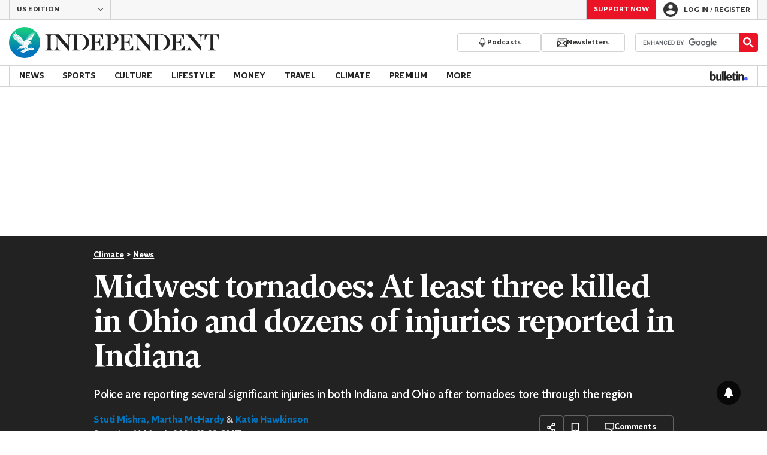

--- FILE ---
content_type: text/javascript;charset=utf-8
request_url: https://id.cxense.com/public/user/id?json=%7B%22identities%22%3A%5B%7B%22type%22%3A%22ckp%22%2C%22id%22%3A%22mkheunhhvrgrepf7%22%7D%2C%7B%22type%22%3A%22lst%22%2C%22id%22%3A%22z5z509gw6eiu3a7c7hb2lc4l9%22%7D%2C%7B%22type%22%3A%22cst%22%2C%22id%22%3A%22z5z509gw6eiu3a7c7hb2lc4l9%22%7D%5D%7D&callback=cXJsonpCB1
body_size: 189
content:
/**/
cXJsonpCB1({"httpStatus":200,"response":{"userId":"cx:1xzi9m540kj3zx91erv9rtlfa:1gyw1g9qa8qp4","newUser":true}})

--- FILE ---
content_type: text/javascript;charset=utf-8
request_url: https://p1cluster.cxense.com/p1.js
body_size: 100
content:
cX.library.onP1('z5z509gw6eiu3a7c7hb2lc4l9');
